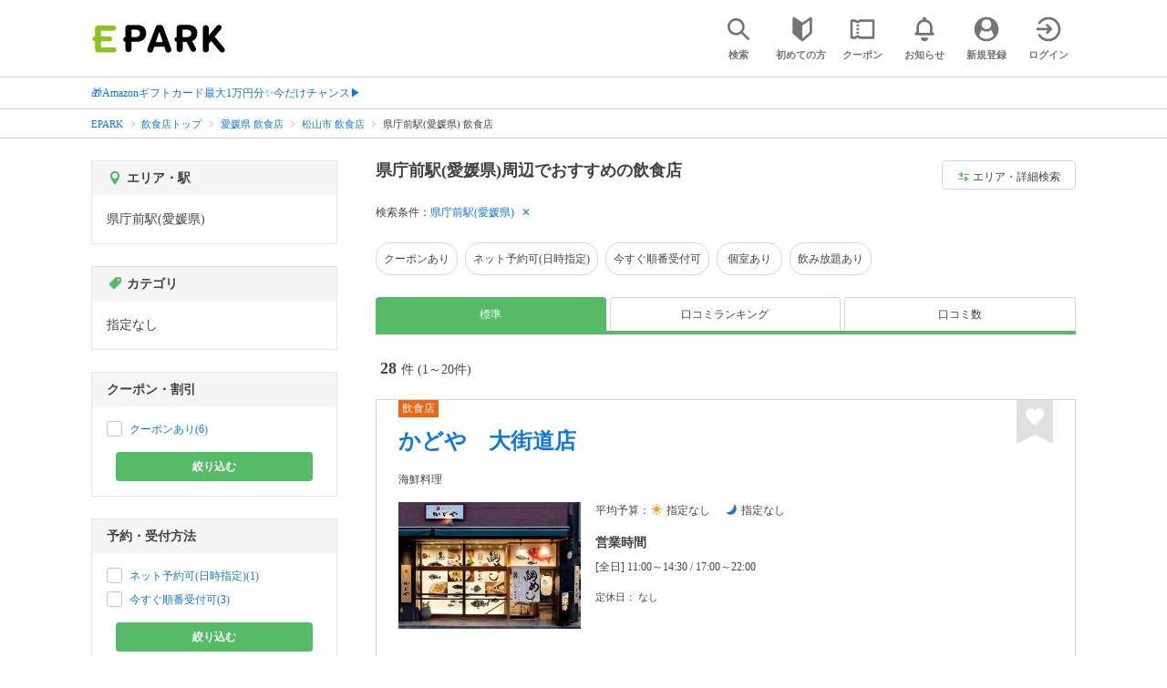

--- FILE ---
content_type: text/html; charset=UTF-8
request_url: https://epark.jp/v2auth/sso
body_size: 616
content:
https://v1-account.epark.jp/auth/sso?client_id=epark_faspa&redirect_uri=https%3A%2F%2Fepark.jp%2Fv2auth&state=Z9UDipLbA1J4QRDZh8db2xWZDtW1s7a8p14KBvzD

--- FILE ---
content_type: text/css
request_url: https://epark.jp/v2/css/common/search_modal.css?ver=202512231607
body_size: 5119
content:
#search_modal_overlay{display:none;width:100%;height:100vh;background:rgba(0,0,0,.5);position:absolute;top:0;left:0;text-align:center;z-index:1000}@media screen and (max-width:767px){#search_modal_overlay{height:100%}}#search_modal_overlay_genre{display:none;width:100%;height:100vh;background:rgba(0,0,0,.5);position:fixed;top:0;left:0;text-align:center;z-index:1000}@media screen and (max-width:767px){#search_modal_overlay_genre{height:100%}}.search_modal_set{width:96%;max-width:790px;height:100vh;padding:30px 0 100px;position:absolute;left:50%;-webkit-transform:translateX(-50%);transform:translateX(-50%);display:none}@media screen and (max-width:767px){.search_modal_set{padding:10px 0 150px}}.close_btn{text-align:right;height:50px}.close_btn img{width:40px;height:auto}.modal_panel{background:#fff;border-radius:8px;height:calc(100vh - 130px - 50px);min-height:500px;position:relative;overflow:hidden}@media screen and (max-width:767px){.modal_panel{height:calc(100vh - 160px - 50px);min-height:auto}}.btn_back{height:30px;line-height:30px;position:absolute;top:22.5px;left:30px;background:url(/v2/shop/images/modal_back_btn.png) no-repeat 0;padding:0 15px;border:none;z-index:5000}@media screen and (max-width:767px){.btn_back{top:10px}}.modal_footer,.modal_header{height:75px;line-height:75px;position:relative}@media screen and (max-width:767px){.modal_footer,.modal_header{height:50px;line-height:50px}}.modal_header p{display:inline-block;margin:0 auto}.modal_inner{padding:0 30px}@media screen and (max-width:767px){.modal_inner{padding:0 15px}}.variable_box{border:1px solid #ccc}.get_height{overflow-y:scroll;padding:0 1em;height:calc(100vh - 330px);min-height:350px}@media screen and (max-width:767px){.get_height{height:calc(100vh - 310px);min-height:50px}}.form_accordion{display:none}.form_accordion+label{display:block;width:100%;height:40px;line-height:40px;border-bottom:1px solid #ccc;cursor:pointer;font-weight:700;background-image:url(/v2/shop/images/search_form_modal_arrow_open.png);background-repeat:no-repeat;background-position:right 1em center;text-align:left}.form_accordion+label+ul{max-height:0;overflow:hidden;-webkit-transition:all .3s;transition:all .3s}.form_accordion+label+ul li{border-bottom:1px solid #ccc;padding-left:1em;font-size:14px}.form_accordion:checked+label{background-image:url(/v2/shop/images/search_form_modal_arrow_close.png)}.form_accordion:checked+label+ul{max-height:9999px}.btn_next_page{display:block;padding:.5em 0;color:#424242;background:url(/v2/shop/images/search_form_modal_arrow_next.png) no-repeat right 1em center}.prefectures_list .form_accordion+label+ul li{text-align:left}@media screen and (max-width:767px){.prefectures_list .form_accordion+label+ul li.btn_area_search{width:50%;float:left;border:none}.prefectures_list .form_accordion+label+ul li.btn_area_search a{display:block;text-align:center;padding:.5em;border-bottom:1px solid #ccc;color:#424242}}#area_station_select_tab{height:54px}#area_station_select_tab label{width:48%;margin:0 1%;height:44px;line-height:44px;float:left;border-radius:6px;background:#ccc;cursor:pointer}#area_station_select_tab label.active{background:#8fc31f;color:#fff;pointer-events:none}.area_station_box input[type=checkbox],.area_station_box input[type=checkbox]+.inner_box{display:none}.area_station_box input[type=checkbox]:checked{pointer-events:none}.area_station_box input[type=checkbox]:checked+.inner_box{display:block}.area_list li{font-size:14px;width:25%;padding:0 1em;float:left}.area_list li a{padding:1em 0;display:block;color:#424242}.area_list li a,.condition_select{border-bottom:1px solid #ccc}.btn_open_list{font-size:13px;text-align:left;display:table;color:#424242}.btn_open_list div,.btn_open_list p{display:table-cell;vertical-align:top}.btn_open_list .select_header{white-space:nowrap;padding:16px}@media screen and (max-width:767px){.btn_open_list .select_header{padding:15px}}.btn_open_list .selected_text{background:url(/v2/shop/images/search_form_modal_arrow_next.png) no-repeat right 1em center;padding:16px 4em 16px 16px}.btn_open_list .selected_text:empty{padding:16px}.list_box .station_code_list{clear:both}.list_box .middle_label{display:block;width:30px;height:40px;text-indent:-9999px;float:left;background-image:url(/v2/shop/images/select_condition_check.png);background-repeat:no-repeat;background-position:0;cursor:pointer}.list_box .middle{display:none;clear:both}.list_box .middle:checked+label{background-image:url(/v2/shop/images/select_condition_checked.png)}.list_box .accordion_inner li{width:50%;padding:0 1em;float:left;border:none}@media screen and (max-width:767px){.list_box .accordion_inner li{width:100%;float:none}}.list_box .accordion_inner li.station_code{width:33.3%}@media screen and (max-width:767px){.list_box .accordion_inner li.station_code{width:100%}}.list_box .accordion_inner li input[type=checkbox],.list_box .accordion_inner li input[type=radio]{display:none}.list_box .accordion_inner li input[type=checkbox]+label,.list_box .accordion_inner li input[type=radio]+label{display:block;padding:.5em 0;border-bottom:1px solid #ccc;color:#424242;font-weight:400;background-image:url(/v2/shop/images/select_condition_check.png);background-repeat:no-repeat;background-position:right 1em center;cursor:pointer}@media screen and (max-width:767px){.list_box .accordion_inner li input[type=checkbox]+label,.list_box .accordion_inner li input[type=radio]+label{padding:1em .5em;text-align:left;font-size:12px}}.list_box .accordion_inner li input[type=checkbox]:checked+label,.list_box .accordion_inner li input[type=radio]:checked+label{background-image:url(/v2/shop/images/select_condition_checked.png);background-color:#f4f4f4}.btn_cancel,.btn_search,.btn_set{display:inline-block;height:40px;line-height:40px;padding:0;width:200px;color:#fff;border:none;margin:0 auto}@media screen and (max-width:767px){.btn_cancel,.btn_search,.btn_set{height:30px;line-height:30px;width:auto;padding:0 1em;font-size:14px}}.btn_search{background-color:#ff9600;background-image:url(/v2/shop/images/icon_search_btn.png);background-repeat:no-repeat;background-position:center right 10px;background-size:auto 20px}@media screen and (max-width:767px){.btn_search{background-image:none}}.btn_set{background-color:#ff9600}.btn_cancel{background-color:#fff;color:#424242}.modal{text-align:right;display:none;-webkit-box-sizing:border-box;box-sizing:border-box;position:relative;margin:10px auto 0;z-index:9999;width:600px}@media screen and (max-width:767px){.modal{width:94%}}.modal .close_mark{cursor:pointer}@media screen and (max-width:767px){.modal .close_mark{top:-60px}}.modal .close_mark img{width:45px;height:auto}@media screen and (max-width:767px){.modal .close_mark img{max-width:45px}}.modal .modal_text_area{max-height:240px;text-align:left;padding:20px 0 0;margin-bottom:.5em;overflow-y:auto}@media screen and (max-width:767px){.modal .modal_text_area{padding:15px 0;height:33.33333vh;max-height:none;width:100%}}#modal_more_search.search_modal_set{width:96%;max-width:832px;height:70vh;padding:0;margin:15vh 0;position:absolute;left:50%;-webkit-transform:translateX(-50%);transform:translateX(-50%);display:none}@media screen and (max-width:767px){#modal_more_search.search_modal_set{width:100%;height:100%;margin:0}}#modal_more_search .modal_panel{width:100%;background:#fff;height:70vh;min-height:500px;position:relative;overflow:hidden;border-radius:0;z-index:2}@media screen and (max-width:767px){#modal_more_search .modal_panel{height:100%;width:100vw;min-height:0}}#modal_more_search .modal_panel .close_btn{width:24px;height:24px;position:absolute;top:20px;right:12px;z-index:5000}@media screen and (max-width:767px){#modal_more_search .modal_panel .close_btn{width:18px;height:18px;top:15px;right:15px}}#modal_more_search .modal_panel .close_btn .btn_modal_close{position:relative;width:100%;height:100%;cursor:pointer;opacity:1}#modal_more_search .modal_panel .close_btn .btn_modal_close:hover{opacity:.7}#modal_more_search .modal_panel .close_btn .btn_modal_close:after,#modal_more_search .modal_panel .close_btn .btn_modal_close:before{content:"";position:absolute;top:50%;left:0;display:block;width:100%;border-top:1px solid #424242}#modal_more_search .modal_panel .close_btn .btn_modal_close:before{-webkit-transform:skewY(-45deg);transform:skewY(-45deg)}#modal_more_search .modal_panel .close_btn .btn_modal_close:after{-webkit-transform:skewY(45deg);transform:skewY(45deg)}#modal_more_search .btn_back{height:30px;line-height:30px;position:absolute;top:17px;left:30px;background:none;padding:0;border:none;z-index:5000;color:#17d;font-size:14px}@media screen and (min-width:768px){#modal_more_search .btn_back:hover{text-decoration:underline;opacity:1}}@media screen and (max-width:767px){#modal_more_search .btn_back{top:9px;font-size:13px;left:15px}#modal_more_search .btn_back:hover{opacity:1}#modal_more_search .btn_back:active{text-decoration:underline}}#modal_more_search .btn_back:before{content:"";display:inline-block;width:8px;height:8px;margin-left:3px;margin-right:4px;border-left:1px solid #17d;border-bottom:1px solid #17d;-webkit-transform:rotate(45deg);transform:rotate(45deg);background-image:none}@media screen and (max-width:767px){#modal_more_search .modal_body{height:100%;width:100%}}#modal_more_search .modal_footer,#modal_more_search .modal_header{height:64px;line-height:64px;position:relative}#modal_more_search .modal_header p{display:inline-block;margin:0 auto;font-size:24px;font-weight:700}@media screen and (max-width:767px){#modal_more_search .modal_header{height:48px;line-height:48px}#modal_more_search .modal_header p{font-size:18px}}#modal_more_search .modal_footer{-webkit-backdrop-filter:blur(3px);backdrop-filter:blur(3px);background:hsla(0,0%,96%,.85);position:absolute;width:100%;bottom:0;left:0;white-space:nowrap}@media screen and (max-width:767px){#modal_more_search .modal_footer{position:fixed}}#modal_more_search .modal_footer .btn_modal{height:48px;-webkit-box-orient:vertical;-webkit-box-direction:normal;-ms-flex-direction:column;flex-direction:column;-webkit-box-pack:center;-ms-flex-pack:center;justify-content:center;-webkit-box-align:center;-ms-flex-align:center;align-items:center;font-weight:400}@media screen and (max-width:767px){#modal_more_search .modal_footer .btn_modal{height:45px}}#modal_more_search .modal_footer .btn_clear{width:120px}@media screen and (max-width:767px){#modal_more_search .modal_footer .btn_clear{width:calc((100% - 45px) * .4);max-width:119.5px}}#modal_more_search .modal_footer .btn_search{width:240px;display:inline-block}@media screen and (max-width:767px){#modal_more_search .modal_footer .btn_search{width:calc((100% - 45px) * .6);max-width:210px;font-size:13px}}#modal_more_search .modal_footer .btn_search .search_text{width:72px;height:24px}#modal_more_search .modal_footer .btn_search .shop_count_text{width:136px;height:24px}#modal_more_search .modal_footer .search_shop_disabled{pointer-events:none;background-color:#e5e5e5;color:#c5c5c5;-webkit-box-shadow:none;box-shadow:none}#modal_more_search .modal_footer .btn_set{width:200px}@media screen and (max-width:767px){#modal_more_search .modal_footer .btn_set{width:calc((100% - 45px) * .6);max-width:210px}}#modal_more_search .variable_box{border:none;overflow-y:overlay;min-height:372px;width:100%;padding:0 32px;margin:0}@media screen and (min-width:768px){#modal_more_search .variable_box{height:calc(70vh - 64px - 64px + 1px)}}@media screen and (max-width:767px){#modal_more_search .variable_box{height:calc(100% - 48px);min-height:0;padding:0}#modal_more_search .variable_box .middle_genre_list{height:88%;overflow-y:auto}}#modal_more_search .city_station_variable_box{border:none;overflow-y:auto;height:calc(70vh - 110px + 1px);min-height:390px;padding:0 32px}@media screen and (max-width:767px){#modal_more_search .city_station_variable_box{overflow-y:auto;height:calc(100% - 94px);min-height:0;padding:0}}#modal_more_search .condition_selection_variable_box{height:calc(70vh - 64px);overflow-y:auto;padding:0 32px}@media screen and (max-width:767px){#modal_more_search .condition_selection_variable_box{height:calc(100% - 48px);padding:0 15px}}@media screen and (min-width:768px){#modal_more_search .prefectures_list label:hover{background-color:#f5f5f5}}#modal_more_search .prefectures_list .form_accordion:checked+label+ul{border-bottom:1px solid #e5e5e5}#modal_more_search .prefectures_list .accordion_inner li{height:48px}@media screen and (min-width:768px){#modal_more_search .prefectures_list .accordion_inner li{width:calc((100% - 24px * 4) / 3);margin:0 0 0 24px}#modal_more_search .prefectures_list .accordion_inner li:nth-of-type(3n){margin-right:24px}#modal_more_search .prefectures_list .accordion_inner li:nth-child(3n+1):nth-last-child(-n+3),#modal_more_search .prefectures_list .accordion_inner li:nth-child(3n+1):nth-last-child(-n+3)~li{border-bottom:0}}@media screen and (max-width:767px){#modal_more_search .prefectures_list .accordion_inner li{width:100%;height:46px;margin:0;padding:0}#modal_more_search .prefectures_list .accordion_inner li:last-child{border-bottom:0}}#modal_more_search .form_accordion{display:none}#modal_more_search .form_accordion+label{display:-webkit-box;display:-ms-flexbox;display:flex;-webkit-box-align:center;-ms-flex-align:center;align-items:center;width:100%;height:46px;line-height:1.3;border-bottom:1px solid #e5e5e5;cursor:pointer;font-weight:700;background-image:none;background-position:right 1em center;text-align:left;font-size:13px;position:relative;padding:0 0 0 16px}@media screen and (min-width:768px){#modal_more_search .form_accordion+label{height:48px;font-size:14px;padding:0}#modal_more_search .form_accordion+label:hover{background-color:#f5f5f5}}#modal_more_search .form_accordion+label:after{content:"";display:inline-block;width:8px;height:8px;position:absolute;top:calc(50% - 6px);right:1px;margin:auto;border-right:1px solid #17d;border-bottom:1px solid #17d;-webkit-transform:rotate(45deg);transform:rotate(45deg);background-image:none}@media screen and (max-width:767px){#modal_more_search .form_accordion+label:after{right:16px}}#modal_more_search .form_accordion+label+ul{max-height:0;overflow:hidden;-webkit-transition:unset;transition:unset;padding:0 1em;width:100vw}#modal_more_search .form_accordion+label+ul li{border-bottom:1px solid #e5e5e5;height:46px;width:100%;float:none;font-size:13px;padding:0}@media screen and (min-width:768px){#modal_more_search .form_accordion+label+ul{padding:0;width:100%}#modal_more_search .form_accordion+label+ul li{margin:0 0 0 20px;width:30%;float:left;font-size:14px;padding:0}#modal_more_search .form_accordion+label+ul li:hover{background-color:#f5f5f5}}#modal_more_search .form_accordion:checked+label:after{content:"";display:inline-block;width:8px;height:8px;position:absolute;top:50%;right:1px;margin:auto;border-top:1px solid #17d;border-left:1px solid #17d;border-right:none!important;border-bottom:none!important;-webkit-transform:rotate(45deg);transform:rotate(45deg);background-image:none}@media screen and (max-width:767px){#modal_more_search .form_accordion:checked+label:after{right:16px}}#modal_more_search .form_accordion:checked+label+ul{max-height:9999px}#modal_more_search .list_box .station_code_list{clear:both}#modal_more_search .list_box .form_accordion:checked+label+ul{border-bottom:1px solid #e5e5e5}#modal_more_search .list_box .accordion_inner li{padding:0;float:left;position:relative;font-size:14px;border-radius:4px}@media screen and (max-width:767px){#modal_more_search .list_box .accordion_inner li{width:100%;float:none;font-size:13px}}#modal_more_search .list_box .accordion_inner li.category_code,#modal_more_search .list_box .accordion_inner li.condition_code,#modal_more_search .list_box .accordion_inner li.station_code{border-bottom:1px solid #e5e5e5;border-radius:unset}@media screen and (min-width:768px){#modal_more_search .list_box .accordion_inner li.category_code,#modal_more_search .list_box .accordion_inner li.condition_code,#modal_more_search .list_box .accordion_inner li.station_code{height:48px;width:calc((100% - 24px * 4) / 3);margin:0 0 0 24px}#modal_more_search .list_box .accordion_inner li.category_code:nth-of-type(3n),#modal_more_search .list_box .accordion_inner li.condition_code:nth-of-type(3n),#modal_more_search .list_box .accordion_inner li.station_code:nth-of-type(3n){margin-right:24px}#modal_more_search .list_box .accordion_inner li.category_code:nth-child(3n+1):nth-last-child(-n+3),#modal_more_search .list_box .accordion_inner li.category_code:nth-child(3n+1):nth-last-child(-n+3)~li,#modal_more_search .list_box .accordion_inner li.condition_code:nth-child(3n+1):nth-last-child(-n+3),#modal_more_search .list_box .accordion_inner li.condition_code:nth-child(3n+1):nth-last-child(-n+3)~li,#modal_more_search .list_box .accordion_inner li.station_code:nth-child(3n+1):nth-last-child(-n+3),#modal_more_search .list_box .accordion_inner li.station_code:nth-child(3n+1):nth-last-child(-n+3)~li{border-bottom:0}}@media screen and (max-width:767px){#modal_more_search .list_box .accordion_inner li.category_code,#modal_more_search .list_box .accordion_inner li.condition_code,#modal_more_search .list_box .accordion_inner li.station_code{width:100%;margin:0;padding:0}#modal_more_search .list_box .accordion_inner li.category_code:last-child,#modal_more_search .list_box .accordion_inner li.condition_code:last-child,#modal_more_search .list_box .accordion_inner li.station_code:last-child{border-bottom:0}}#modal_more_search .list_box .accordion_inner li.middle_category_code{border-bottom:1px solid #e5e5e5;border-radius:unset}@media screen and (min-width:768px){#modal_more_search .list_box .accordion_inner li.middle_category_code{height:48px;width:calc((100% - 24px * 4) / 3);margin:0 0 0 24px}#modal_more_search .list_box .accordion_inner li.middle_category_code:nth-of-type(3n){margin-right:24px}}@media screen and (max-width:767px){#modal_more_search .list_box .accordion_inner li.middle_category_code{width:100%;margin:0;padding:0}}@media screen and (min-width:768px){#modal_more_search .list_box .accordion_inner li:hover{background-color:#f5f5f5}}#modal_more_search .list_box .accordion_inner li input[type=checkbox],#modal_more_search .list_box .accordion_inner li input[type=radio]{display:block;width:100%;height:46px;opacity:0;cursor:pointer;position:relative}#modal_more_search .list_box .accordion_inner li input[type=checkbox]+label,#modal_more_search .list_box .accordion_inner li input[type=radio]+label{display:-webkit-box;display:-ms-flexbox;display:flex;-webkit-box-align:center;-ms-flex-align:center;align-items:center;height:48px;line-height:1.3;padding:0 0 0 25px;color:#424242;font-weight:400;background:none;border:none;position:absolute;top:calc(50% + 1px);margin:auto;-webkit-transform:translateY(-50%);transform:translateY(-50%);text-align:left}@media screen and (max-width:767px){#modal_more_search .list_box .accordion_inner li input[type=checkbox]+label,#modal_more_search .list_box .accordion_inner li input[type=radio]+label{height:46px;font-size:13px;padding:0 16px 0 45px}}#modal_more_search .list_box .accordion_inner li input[type=checkbox]+label:before,#modal_more_search .list_box .accordion_inner li input[type=radio]+label:before{content:"";position:absolute;width:15px;height:15px;background-color:#fff;border:1px solid #d5d5d5;border-radius:4px;-webkit-transform:translate(-200%,-50%);transform:translate(-200%,-50%);top:calc(50% - 1px);left:35px}@media screen and (max-width:767px){#modal_more_search .list_box .accordion_inner li input[type=checkbox]+label:before,#modal_more_search .list_box .accordion_inner li input[type=radio]+label:before{-webkit-transform:translate(-200%,-50%);transform:translate(-200%,-50%);left:50px}}#modal_more_search .list_box .accordion_inner li input[type=checkbox]:checked+label:before,#modal_more_search .list_box .accordion_inner li input[type=radio]:checked+label:before{border:1px solid #5b6;background-image:url(/v2/shop/images/search_result/check.svg);background-color:#5b6}#modal_more_search .list_box .accordion_inner li input[type=checkbox]:disabled+label,#modal_more_search .list_box .accordion_inner li input[type=radio]:disabled+label{opacity:.5}#modal_more_search .condition_select,#modal_more_search .infection_control_condition_select{border-bottom:1px solid #e5e5e5;font-size:14px;text-align:left;display:-webkit-box;display:-ms-flexbox;display:flex;color:#424242;padding:16px 0;width:768px}@media screen and (max-width:834px){#modal_more_search .condition_select,#modal_more_search .infection_control_condition_select{width:100%}}#modal_more_search .condition_select--condition,#modal_more_search .infection_control_condition_select--condition{padding:16px 0 8px}@media screen and (max-width:767px){#modal_more_search .condition_select--condition,#modal_more_search .infection_control_condition_select--condition{display:block}}#modal_more_search .condition_select div,#modal_more_search .condition_select p,#modal_more_search .infection_control_condition_select div,#modal_more_search .infection_control_condition_select p{vertical-align:middle}#modal_more_search .condition_select a,#modal_more_search .infection_control_condition_select a{color:#17d;vertical-align:middle;-ms-flex-negative:0;flex-shrink:0;position:relative;display:inline-block}@media screen and (max-width:834px){#modal_more_search .condition_select a,#modal_more_search .infection_control_condition_select a{-ms-flex-negative:1;flex-shrink:1}}#modal_more_search .condition_select a:hover,#modal_more_search .infection_control_condition_select a:hover{text-decoration:underline}#modal_more_search .condition_select a:after,#modal_more_search .infection_control_condition_select a:after{content:"";display:inline-block;width:8px;height:8px;margin-left:3px;border-top:1px solid #17d;border-right:1px solid #17d;-webkit-transform:rotate(45deg);transform:rotate(45deg);background-image:none}@media screen and (max-width:767px){#modal_more_search .condition_select a:after,#modal_more_search .infection_control_condition_select a:after{margin-right:1px}}@media screen and (max-width:767px){#modal_more_search .condition_select,#modal_more_search .infection_control_condition_select{padding:15px 0 9px;font-size:13px;line-height:1.3}}#modal_more_search .infection_control_condition_select{padding:0;border-bottom:none;margin-bottom:8px}@media screen and (max-width:767px){#modal_more_search .infection_control_condition_select{margin-bottom:6px}}#modal_more_search .select_header{display:-webkit-box;display:-ms-flexbox;display:flex;white-space:nowrap;vertical-align:middle}@media screen and (max-width:834px){#modal_more_search .select_header{-ms-flex-negative:1;flex-shrink:1}}@media screen and (max-width:767px){#modal_more_search .select_header{line-height:1.3}}#modal_more_search .select_header .select_header_icon{position:relative;top:1px;margin-right:4px;padding:0;color:#5b6;font-size:18px}@media screen and (max-width:767px){#modal_more_search .select_header .select_header_icon{top:0;margin-right:3px;font-size:15px}}#modal_more_search .select_header .select_header_title{font-size:14px;width:84px;height:18px;font-weight:700;white-space:normal;word-break:break-all}@media screen and (max-width:767px){#modal_more_search .select_header .select_header_title{font-size:13px;width:65px}}#modal_more_search .select_header .non_icon{width:106px}#modal_more_search .selected_text{width:556px;margin:0 32px;font-size:12px;-ms-flex-negative:0;flex-shrink:0;line-height:1.3;display:-webkit-box;display:-ms-flexbox;display:flex;-webkit-box-align:center;-ms-flex-align:center;align-items:center}@media screen and (max-width:834px){#modal_more_search .selected_text{-ms-flex-negative:1;flex-shrink:1}}@media screen and (max-width:767px){#modal_more_search .selected_text{width:100%;margin:0 15px;font-size:11px}#modal_more_search .selected_text.reserve_date{margin:6px 0 0}}#modal_more_search .btn_open_category_list,#modal_more_search .btn_open_condition_list,#modal_more_search .btn_open_station_list{white-space:nowrap}#modal_more_search .date_area_parent{overflow:hidden;min-width:248px;height:32px;text-align:center;position:relative;display:-webkit-box;display:-ms-flexbox;display:flex;border:1px solid #d5d5d5;border-radius:3px;background:#fff}@media screen and (max-width:767px){#modal_more_search .date_area_parent{width:100%;min-width:188px;height:30px}}#modal_more_search .date_area_parent .date_area{overflow:hidden;width:100%;height:32px;text-align:left;position:relative;background:#fff}@media screen and (max-width:767px){#modal_more_search .date_area_parent .date_area{height:30px}}#modal_more_search .date_area_parent .date_area:before{border:solid #17d;border-width:0 1px 1px 0;display:inline-block;position:absolute;transform:rotate(45deg);-webkit-transform:rotate(45deg);padding:4.47px;top:8px;right:9.5px;width:0;height:0;content:"";pointer-events:none}@media screen and (max-width:767px){#modal_more_search .date_area_parent .date_area:before{padding:4.1px;top:7.5px;right:8.5px}}#modal_more_search .date_area_parent .select_area{width:100%;height:32px;text-align:left;border:none;border-radius:3px;background:#fff;display:inline-block}@media screen and (max-width:767px){#modal_more_search .date_area_parent .select_area{height:30px}}#modal_more_search .date_area_parent select{-webkit-appearance:none;-moz-appearance:none;appearance:none}#modal_more_search .date_area_parent select::-ms-expand{display:none}#modal_more_search .date_area_parent .date_select{overflow:hidden;font-size:14px;width:100%;height:32px;padding:0 8px;color:#424242;text-align:left;border:none;border-radius:3px;background:#fff;display:inline-block;outline:none;cursor:pointer}@media screen and (max-width:767px){#modal_more_search .date_area_parent .date_select{font-size:13px;height:30px;padding:0 6px 0 15px}}#modal_more_search .date_area_parent .pipe_line{width:1px;height:16px;margin-top:8px;background-color:#e5e5e5}@media screen and (max-width:767px){#modal_more_search .date_area_parent .pipe_line{width:1.15px;height:15px;margin-top:7px}}#modal_more_search .date_area_parent .btn_circle{min-width:30px;min-height:32px;cursor:pointer}@media screen and (max-width:767px){#modal_more_search .date_area_parent .btn_circle{margin:initial;min-width:25px;min-height:30px}}#modal_more_search .date_area_parent .close_suggest_btn{background-color:#c5c5c5;border-radius:50%;height:14px;width:14px;line-height:14px;text-align:center;top:9px;position:absolute;right:8px}@media screen and (max-width:767px){#modal_more_search .date_area_parent .close_suggest_btn{height:13px;width:13px;right:6px;top:8px}}#modal_more_search .date_area_parent .btn_suggest_delete{position:relative;width:7px;height:7px;top:3.2px;opacity:1;margin:auto}@media screen and (max-width:767px){#modal_more_search .date_area_parent .btn_suggest_delete{width:6px;height:6px;top:3px}}#modal_more_search .date_area_parent .btn_suggest_delete:before{content:"";position:absolute;top:50%;left:0;display:block;width:100%;border-top:1px solid #fff;-webkit-transform:skewY(-45deg);transform:skewY(-45deg)}#modal_more_search .date_area_parent .btn_suggest_delete:after{content:"";position:absolute;top:50%;left:0;display:block;width:100%;border-top:1px solid #fff;-webkit-transform:skewY(45deg);transform:skewY(45deg)}#modal_more_search .condition_area div,#modal_more_search .condition_area p{vertical-align:top}#modal_more_search .detail_code_list{margin-left:32px;display:-webkit-box;display:-ms-flexbox;display:flex;-ms-flex-wrap:wrap;flex-wrap:wrap}@media screen and (max-width:767px){#modal_more_search .detail_code_list{max-width:100%;margin-top:6px;margin-left:0}}#modal_more_search .detail_code_list .detail_code{width:calc((100% - 16px) / 3);line-height:1.3;border:1px solid #e5e5e5;border-radius:4px;font-size:12px;min-height:40px;margin-right:8px;margin-bottom:8px;cursor:pointer;-webkit-box-align:center;-ms-flex-align:center;align-items:center}#modal_more_search .detail_code_list .detail_code.checked{background-color:#eff7ef;border-color:#b0e0b0}#modal_more_search .detail_code_list .detail_code.checked:hover{background-color:#eff7ef}@media screen and (min-width:768px){#modal_more_search .detail_code_list .detail_code:nth-of-type(3n){margin-right:0}#modal_more_search .detail_code_list .detail_code:hover{background-color:#f5f5f5}}@media screen and (max-width:767px){#modal_more_search .detail_code_list .detail_code{width:calc((100% - 6px) / 2);margin-right:6px;margin-bottom:6px}#modal_more_search .detail_code_list .detail_code:nth-of-type(2n){margin-right:0}}#modal_more_search .detail_code_list input{display:none}#modal_more_search .detail_code_list input:checked~label:before{border:1px solid #5b6;background:#5b6;background-image:url(/v2/shop/images/search_result/check.svg)}#modal_more_search .detail_code_list input:disabled~label:before{border:1px solid #e5e5e5}#modal_more_search .detail_code_list label{height:100%;position:relative;padding:8px 8px 8px 34px;display:-webkit-box;display:-ms-flexbox;display:flex;-webkit-box-align:center;-ms-flex-align:center;align-items:center;cursor:pointer}#modal_more_search .detail_code_list label:before{content:"";position:absolute;left:10px;width:14px;height:14px;top:calc(50% - 1px);-webkit-transform:translateY(-50%);transform:translateY(-50%);background:#fff;border:1px solid #c5c5c5;border-radius:3px}#modal_more_search .detail_list_box{width:100%}@media screen and (max-width:767px){#modal_more_search .detail_list_box{display:inline-block}}#modal_more_search .free_word{width:768px;display:-webkit-box;display:-ms-flexbox;display:flex;color:#424242;border-bottom:none}@media screen and (max-width:834px){#modal_more_search .free_word{padding:15px 0;width:100%}}@media screen and (max-width:767px){#modal_more_search .free_word{padding:15px 0;display:inline-block}}#modal_more_search .free_word .free_word_box{width:100%;margin-left:32px;font-size:14px;padding:0 0 65px;outline:none}@media screen and (max-width:767px){#modal_more_search .free_word .free_word_box{margin-top:6px;margin-left:0}}#modal_more_search .free_word .free_word_box input{background-color:#fff;width:100%;height:48px;padding:0 16px;border:1px solid #d5d5d5;border-radius:4px;outline:none;-webkit-appearance:none}#modal_more_search .free_word .free_word_box input::-webkit-search-cancel-button{-webkit-appearance:none}@media screen and (max-width:767px){#modal_more_search .free_word .free_word_box input{width:100%;height:36px;padding:0 6px;font-size:13px;-webkit-tap-highlight-color:transparent}}#modal_more_search .free_word .free_word_box input::-webkit-input-placeholder{color:#c5c5c5}#modal_more_search .free_word .free_word_box input::-moz-placeholder{color:#c5c5c5}#modal_more_search .free_word .free_word_box input::-ms-input-placeholder{color:#c5c5c5}#modal_more_search .free_word .free_word_box input::placeholder{color:#c5c5c5}#modal_more_search .btn_modal{height:48px;line-height:48px;padding:0;border-radius:4px}@media screen and (max-width:767px){#modal_more_search .btn_modal{height:45px;line-height:45px;width:auto}}#modal_more_search .btn_search,#modal_more_search .btn_set{width:200px;color:#fff;border:none;margin:0;background-color:#5b6;background-image:none;font-size:18px;font-weight:700;-webkit-box-shadow:0 2px 4px rgba(0,0,0,.2);box-shadow:0 2px 4px rgba(0,0,0,.2);opacity:1}@media screen and (min-width:768px){#modal_more_search .btn_search:hover,#modal_more_search .btn_set:hover{opacity:.7}}@media screen and (max-width:767px){#modal_more_search .btn_search,#modal_more_search .btn_set{width:210px;font-size:15px}}#modal_more_search .btn_clear{width:120px;color:#424242;margin:0 10px 0 0;background-color:#fff;font-size:14px;border:1px solid #d5d5d5;opacity:1}@media screen and (min-width:768px){#modal_more_search .btn_clear:hover{background-color:#f5f5f5;opacity:.7}}@media screen and (max-width:767px){#modal_more_search .btn_clear{font-size:13px}}#modal_more_search .btn_next_page{line-height:1.3;color:#424242;background-image:none;position:relative;display:-webkit-box;display:-ms-flexbox;display:flex;-webkit-box-align:center;-ms-flex-align:center;align-items:center;top:50%;-webkit-transform:translateY(-50%);transform:translateY(-50%)}#modal_more_search .area_station_select_tab{height:46px}#modal_more_search .area_station_select_tab label{display:inline-block;width:46%;margin:0;height:32px;line-height:32px;float:none;cursor:pointer;border:1px solid #5b6;color:#5b6;font-size:12px}@media screen and (min-width:768px){#modal_more_search .area_station_select_tab label:hover{background-color:#f5f5f5}}@media screen and (max-width:767px){#modal_more_search .area_station_select_tab label{height:36px;line-height:36px;font-size:11px}}#modal_more_search .btn_area_station_open{border-radius:4px 0 0 4px}#modal_more_search .btn_area_station_open.active{background-color:#5b6;color:#fff;pointer-events:none}#modal_more_search .btn_rail_station_open{border-radius:0 4px 4px 0}#modal_more_search .btn_rail_station_open.active{background-color:#5b6;color:#fff;pointer-events:none}#modal_more_search .list_box_bottom_padding{min-width:768px;padding:0 0 64px;border-top:1px solid #e5e5e5}@media screen and (max-width:860px){#modal_more_search .list_box_bottom_padding{min-width:100%}}@media screen and (max-width:767px){#modal_more_search .list_box_bottom_padding{padding:0 0 64px;width:100%}}#modal_more_search .list_box_bottom_padding_category{min-width:768px}@media screen and (min-width:768px){#modal_more_search .list_box_bottom_padding_category{padding:0}}@media screen and (max-width:860px){#modal_more_search .list_box_bottom_padding_category{min-width:100%}}@media screen and (max-width:767px){#modal_more_search .list_box_bottom_padding_category{padding:0 0 64px;width:100%}}#modal_more_search .conditions_middle_category{text-align:left;font-size:14px;display:-webkit-box;display:-ms-flexbox;display:flex;-webkit-box-orient:vertical;-webkit-box-direction:normal;-ms-flex-flow:column;flex-flow:column;min-width:768px}@media screen and (min-width:768px){#modal_more_search .conditions_middle_category{padding:0}}@media screen and (max-width:860px){#modal_more_search .conditions_middle_category{min-width:100%}}@media screen and (max-width:767px){#modal_more_search .conditions_middle_category{width:100%;font-size:13px}}#modal_more_search .conditions_middle_category+.conditions_middle_category .conditions_middle_category_label{margin-top:16px}#modal_more_search .conditions_middle_category .conditions_middle_category_label{background:#eff7ef;height:35px}@media screen and (max-width:767px){#modal_more_search .conditions_middle_category .conditions_middle_category_label{margin-top:0;height:-webkit-max-content;height:-moz-max-content;height:max-content}}#modal_more_search .conditions_middle_category .conditions_middle_category_label p{padding:8px;font-weight:700}@media screen and (max-width:767px){#modal_more_search .conditions_middle_category .conditions_middle_category_label p{padding:8px 16px}}#modal_more_search .conditions_middle_category .condition_code{border-bottom:1px solid #e5e5e5!important}@media screen and (max-width:767px){#modal_more_search .conditions_middle_category.last{padding:0 0 64px}}#modal_more_search .conditions_small_category{display:-webkit-box;display:-ms-flexbox;display:flex;-webkit-box-orient:vertical;-webkit-box-direction:normal;-ms-flex-flow:column;flex-flow:column}#modal_more_search .conditions_small_category .conditions_small_category_label_area{height:28px;margin:16px 0 2px}@media screen and (max-width:767px){#modal_more_search .conditions_small_category .conditions_small_category_label_area{margin-top:8px;margin-bottom:0;height:-webkit-max-content;height:-moz-max-content;height:max-content}}#modal_more_search .conditions_small_category .conditions_small_category_label_area .conditions_small_category_label{padding:0 0 8px 8px;font-weight:700;border-bottom:1px solid #e5e5e5}@media screen and (max-width:767px){#modal_more_search .conditions_small_category .conditions_small_category_label_area .conditions_small_category_label{padding:0 16px 8px;height:-webkit-max-content;height:-moz-max-content;height:max-content}}#modal_more_search .conditions_small_category .conditions_small_category_label_area .conditions_small_category_label p{border-left:4px solid #5b6;padding-left:4px}#modal_more_search .list_box_bottom_padding div:first-child label:nth-child(2){border-top:1px solid #e5e5e5}#modal_more_search #msm_category_selection .list_box,#modal_more_search #msm_city_station_selection .list_box,#modal_more_search #msm_station_selection .list_box{height:100%}#modal_more_search .check_all_condition{position:relative;text-align:left;font-size:14px}@media screen and (min-width:768px){#modal_more_search .check_all_condition:hover{background:#f5f5f5}}@media screen and (max-width:767px){#modal_more_search .check_all_condition{font-size:13px}}#modal_more_search .check_all_condition input[type=checkbox]{display:block;width:100%;height:48px;opacity:0;cursor:pointer}#modal_more_search .check_all_condition input[type=checkbox]+label{display:-webkit-box;display:-ms-flexbox;display:flex;-webkit-box-align:center;-ms-flex-align:center;align-items:center;position:absolute;top:0;bottom:0;left:24px;cursor:pointer}@media screen and (max-width:767px){#modal_more_search .check_all_condition input[type=checkbox]+label{height:46px;font-size:13px;left:44px}}#modal_more_search .check_all_condition input[type=checkbox]+label:before{content:"";position:absolute;width:15px;height:15px;background-color:#fff;border:1px solid #d5d5d5;border-radius:4px;left:-24px;margin:2px 0}@media screen and (max-width:767px){#modal_more_search .check_all_condition input[type=checkbox]+label:before{left:-28px}}#modal_more_search .check_all_condition input[type=checkbox]:checked+label:before{border:1px solid #5b6;background-image:url(/v2/shop/images/search_result/check.svg);background-color:#5b6}#modal_more_search .condition_list_box{height:100%}#modal_more_search .condition_list_box .variable_box{position:relative}

--- FILE ---
content_type: image/svg+xml
request_url: https://epark.jp/v2/shop/images/coupon.svg?ver=202512231607
body_size: 916
content:
<?xml version="1.0" encoding="utf-8"?>
<!-- Generator: Adobe Illustrator 26.5.0, SVG Export Plug-In . SVG Version: 6.00 Build 0)  -->
<svg version="1.1" id="outline" xmlns="http://www.w3.org/2000/svg" xmlns:xlink="http://www.w3.org/1999/xlink" x="0px" y="0px"
	 viewBox="0 0 24 24" style="enable-background:new 0 0 24 24;" xml:space="preserve">
<style type="text/css">
	.st0{fill:none;}
	.st1{fill:#757575;}
</style>
<rect class="st0" width="24" height="24"/>
<path class="st1" d="M21,4H9.7C9.4,4,9,4.2,8.9,4.5C8.7,4.8,8.4,5,8,5C7.6,5,7.3,4.8,7.1,4.5C7,4.2,6.6,4,6.3,4H3C2.4,4,2,4.4,2,5
	v14c0,0.6,0.4,1,1,1h3.3c0.3,0,0.7-0.2,0.8-0.5C7.3,19.2,7.6,19,8,19c0.4,0,0.7,0.2,0.9,0.5C9,19.8,9.4,20,9.7,20H21
	c0.6,0,1-0.4,1-1V5C22,4.4,21.6,4,21,4L21,4L21,4z M8,7c0.9,0,1.7-0.4,2.2-1H20v12h-9.8c-0.6-0.6-1.4-1-2.2-1s-1.7,0.4-2.2,1H4V6
	h1.8C6.3,6.6,7.1,7,8,7L8,7z M8,8C7.4,8,7,8.4,7,9s0.4,1,1,1s1-0.4,1-1S8.6,8,8,8L8,8z M8,11c-0.6,0-1,0.4-1,1s0.4,1,1,1s1-0.4,1-1
	S8.6,11,8,11L8,11z M8,14c-0.6,0-1,0.4-1,1s0.4,1,1,1s1-0.4,1-1S8.6,14,8,14L8,14z"/>
</svg>


--- FILE ---
content_type: application/javascript; charset=UTF-8
request_url: https://epark.jp/v2/js/common/geolocation.js?ver=202512231607
body_size: 420
content:
$("#get_geolocation").click(async function() {
  var genre_id = $(this).data("genre_id");
  let smallCategoryCommaSeparated = $(this).data("small_category_comma_separated");
  await getPosition().then(param => {
    let searchUrl = "/search/gps/list?genre_id=" + genre_id + "&" + param + "&" + "radius=" + RADIUS;
    if (smallCategoryCommaSeparated) {
      searchUrl = searchUrl + '&' + 'small_categories=' + encodeURIComponent(smallCategoryCommaSeparated);
    }
    location.href = searchUrl;
  });
});

$(".top_location_search").click(async function() {
  var genre_id = $(this).data("genre_id");
  await getPosition().then(param => {
    location.href = "/search/gps/list?genre_id=" + genre_id + "&" + param + "&" + "radius=" + RADIUS;
  });
});

function getPosition() {
  if (!navigator.geolocation) {
    location.href = GPS_ERROR_URL;
    return Promise.resolve();
  }
  return new Promise( (resolve, reject) => {
    // 現在地を取得
    navigator.geolocation.getCurrentPosition(
      // 取得成功した場合
      (position) => {
        var lon = position.coords.longitude;
        var lat = position.coords.latitude;
        var result = `position=${lat},${lon}`;
        resolve(result);
      },
      // 取得失敗した場合
      (error) => {
        location.href = GPS_ERROR_URL;
      },
    {
      timeout: 1000 * 60 * 5,
      enableHighAccuracy: true
    });
  });
}
